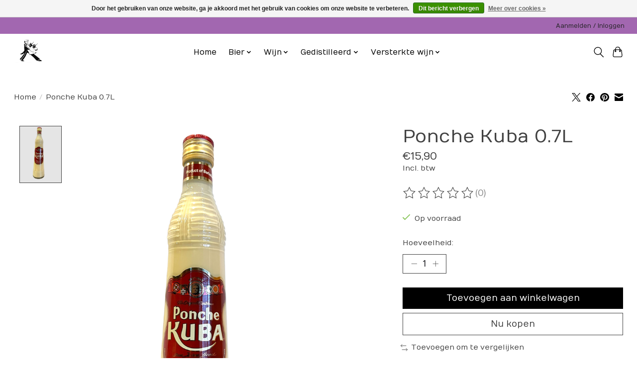

--- FILE ---
content_type: text/html;charset=utf-8
request_url: https://www.dezwartdranken.nl/ponche-kuba.html
body_size: 11179
content:
<!DOCTYPE html>
<html lang="nl">
  <head>
    <meta charset="utf-8"/>
<!-- [START] 'blocks/head.rain' -->
<!--

  (c) 2008-2026 Lightspeed Netherlands B.V.
  http://www.lightspeedhq.com
  Generated: 18-01-2026 @ 13:20:55

-->
<link rel="canonical" href="https://www.dezwartdranken.nl/ponche-kuba.html"/>
<link rel="alternate" href="https://www.dezwartdranken.nl/index.rss" type="application/rss+xml" title="Nieuwe producten"/>
<link href="https://cdn.webshopapp.com/assets/cookielaw.css?2025-02-20" rel="stylesheet" type="text/css"/>
<meta name="robots" content="noodp,noydir"/>
<meta property="og:url" content="https://www.dezwartdranken.nl/ponche-kuba.html?source=facebook"/>
<meta property="og:site_name" content="De Zwart "/>
<meta property="og:title" content="Ponche Kuba 0.7L"/>
<meta property="og:description" content="Familiebedrijf in De Ronde Venen; Een slijterij in Vinkeveen waar u altijd terecht kunt voor een goed advies!"/>
<meta property="og:image" content="https://cdn.webshopapp.com/shops/320118/files/421640272/ponche-kuba-07l.jpg"/>
<!--[if lt IE 9]>
<script src="https://cdn.webshopapp.com/assets/html5shiv.js?2025-02-20"></script>
<![endif]-->
<!-- [END] 'blocks/head.rain' -->
    <title>Ponche Kuba 0.7L - De Zwart </title>
    <meta name="description" content="Familiebedrijf in De Ronde Venen; Een slijterij in Vinkeveen waar u altijd terecht kunt voor een goed advies!" />
    <meta name="keywords" content="Ponche, Kuba, 0.7L, drank, wijn,  whisky, bier, cadeau, rum, cognac, jenever, vieux" />
    <meta http-equiv="X-UA-Compatible" content="IE=edge">
    <meta name="viewport" content="width=device-width, initial-scale=1">
    <meta name="apple-mobile-web-app-capable" content="yes">
    <meta name="apple-mobile-web-app-status-bar-style" content="black">
    
    <script>document.getElementsByTagName("html")[0].className += " js";</script>

    <link rel="shortcut icon" href="https://cdn.webshopapp.com/shops/320118/themes/174583/assets/favicon.png?2025011411490720210104192718" type="image/x-icon" />
    <link href='//fonts.googleapis.com/css?family=Numans:400,300,600&display=swap' rel='stylesheet' type='text/css'>
<link href='//fonts.googleapis.com/css?family=Numans:400,300,600&display=swap' rel='stylesheet' type='text/css'>
    <link rel="stylesheet" href="https://cdn.webshopapp.com/assets/gui-2-0.css?2025-02-20" />
    <link rel="stylesheet" href="https://cdn.webshopapp.com/assets/gui-responsive-2-0.css?2025-02-20" />
    <link id="lightspeedframe" rel="stylesheet" href="https://cdn.webshopapp.com/shops/320118/themes/174583/assets/style.css?2025011411490720210104192718" />
    <!-- browsers not supporting CSS variables -->
    <script>
      if(!('CSS' in window) || !CSS.supports('color', 'var(--color-var)')) {var cfStyle = document.getElementById('lightspeedframe');if(cfStyle) {var href = cfStyle.getAttribute('href');href = href.replace('style.css', 'style-fallback.css');cfStyle.setAttribute('href', href);}}
    </script>
    <link rel="stylesheet" href="https://cdn.webshopapp.com/shops/320118/themes/174583/assets/settings.css?2025011411490720210104192718" />
    <link rel="stylesheet" href="https://cdn.webshopapp.com/shops/320118/themes/174583/assets/custom.css?2025011411490720210104192718" />

    <script src="https://cdn.webshopapp.com/assets/jquery-3-7-1.js?2025-02-20"></script>
    <script src="https://cdn.webshopapp.com/assets/jquery-ui-1-14-1.js?2025-02-20"></script>

  </head>
  <body>
    
          <header class="main-header main-header--mobile js-main-header position-relative">
  <div class="main-header__top-section">
    <div class="main-header__nav-grid justify-between@md container max-width-lg text-xs padding-y-xxs">
      <div></div>
      <ul class="main-header__list flex-grow flex-basis-0 justify-end@md display@md">        
                
                        <li class="main-header__item"><a href="https://www.dezwartdranken.nl/account/" class="main-header__link" title="Mijn account">Aanmelden / Inloggen</a></li>
      </ul>
    </div>
  </div>
  <div class="main-header__mobile-content container max-width-lg">
          <a href="https://www.dezwartdranken.nl/" class="main-header__logo" title="Dranken&amp;Delicatessen">
        <img src="https://cdn.webshopapp.com/shops/320118/themes/174583/v/1737069/assets/logo.png?20230216134822" alt="Dranken&amp;Delicatessen">
              </a>
        
    <div class="flex items-center">
            <button class="reset main-header__mobile-btn js-tab-focus" aria-controls="cartDrawer">
        <svg class="icon" viewBox="0 0 24 25" fill="none"><title>Winkelwagen in-/uitschakelen</title><path d="M2.90171 9.65153C3.0797 8.00106 4.47293 6.75 6.13297 6.75H17.867C19.527 6.75 20.9203 8.00105 21.0982 9.65153L22.1767 19.6515C22.3839 21.5732 20.8783 23.25 18.9454 23.25H5.05454C3.1217 23.25 1.61603 21.5732 1.82328 19.6515L2.90171 9.65153Z" stroke="currentColor" stroke-width="1.5" fill="none"/>
        <path d="M7.19995 9.6001V5.7001C7.19995 2.88345 9.4833 0.600098 12.3 0.600098C15.1166 0.600098 17.4 2.88345 17.4 5.7001V9.6001" stroke="currentColor" stroke-width="1.5" fill="none"/>
        <circle cx="7.19996" cy="10.2001" r="1.8" fill="currentColor"/>
        <ellipse cx="17.4" cy="10.2001" rx="1.8" ry="1.8" fill="currentColor"/></svg>
        <span class="sr-only">Winkelwagen</span>
              </button>

      <button class="reset anim-menu-btn js-anim-menu-btn main-header__nav-control js-tab-focus" aria-label="Toggle menu">
        <i class="anim-menu-btn__icon anim-menu-btn__icon--close" aria-hidden="true"></i>
      </button>
    </div>
  </div>

  <div class="main-header__nav" role="navigation">
    <div class="main-header__nav-grid justify-between@md container max-width-lg">
      <div class="main-header__nav-logo-wrapper flex-shrink-0">
        
                  <a href="https://www.dezwartdranken.nl/" class="main-header__logo" title="Dranken&amp;Delicatessen">
            <img src="https://cdn.webshopapp.com/shops/320118/themes/174583/v/1737069/assets/logo.png?20230216134822" alt="Dranken&amp;Delicatessen">
                      </a>
              </div>
      
      <form action="https://www.dezwartdranken.nl/search/" method="get" role="search" class="padding-y-md hide@md">
        <label class="sr-only" for="searchInputMobile">Zoeken</label>
        <input class="header-v3__nav-form-control form-control width-100%" value="" autocomplete="off" type="search" name="q" id="searchInputMobile" placeholder="Zoeken ...">
      </form>

      <ul class="main-header__list flex-grow flex-basis-0 flex-wrap justify-center@md">
        
                <li class="main-header__item">
          <a class="main-header__link" href="https://www.dezwartdranken.nl/">Home</a>
        </li>
        
                <li class="main-header__item js-main-nav__item">
          <a class="main-header__link js-main-nav__control" href="https://www.dezwartdranken.nl/bier/">
            <span>Bier</span>            <svg class="main-header__dropdown-icon icon" viewBox="0 0 16 16"><polygon fill="currentColor" points="8,11.4 2.6,6 4,4.6 8,8.6 12,4.6 13.4,6 "></polygon></svg>                        <i class="main-header__arrow-icon" aria-hidden="true">
              <svg class="icon" viewBox="0 0 16 16">
                <g class="icon__group" fill="none" stroke="currentColor" stroke-linecap="square" stroke-miterlimit="10" stroke-width="2">
                  <path d="M2 2l12 12" />
                  <path d="M14 2L2 14" />
                </g>
              </svg>
            </i>
                        
          </a>
                    <ul class="main-header__dropdown">
            <li class="main-header__dropdown-item"><a href="https://www.dezwartdranken.nl/bier/" class="main-header__dropdown-link hide@md">Alle Bier</a></li>
                        <li class="main-header__dropdown-item">
              <a class="main-header__dropdown-link" href="https://www.dezwartdranken.nl/bier/ipa/">
                IPA
                                              </a>

                          </li>
                        <li class="main-header__dropdown-item">
              <a class="main-header__dropdown-link" href="https://www.dezwartdranken.nl/bier/blond/">
                Blond
                                              </a>

                          </li>
                        <li class="main-header__dropdown-item">
              <a class="main-header__dropdown-link" href="https://www.dezwartdranken.nl/bier/weizenbock/">
                Weizenbock
                                              </a>

                          </li>
                        <li class="main-header__dropdown-item">
              <a class="main-header__dropdown-link" href="https://www.dezwartdranken.nl/bier/india-pale-ale/">
                India Pale Ale
                                              </a>

                          </li>
                        <li class="main-header__dropdown-item">
              <a class="main-header__dropdown-link" href="https://www.dezwartdranken.nl/bier/pale-ale/">
                Pale Ale
                                              </a>

                          </li>
                        <li class="main-header__dropdown-item">
              <a class="main-header__dropdown-link" href="https://www.dezwartdranken.nl/bier/tripel/">
                Tripel
                                              </a>

                          </li>
                        <li class="main-header__dropdown-item">
              <a class="main-header__dropdown-link" href="https://www.dezwartdranken.nl/bier/west-coast-ipa/">
                West Coast IPA
                                              </a>

                          </li>
                        <li class="main-header__dropdown-item">
              <a class="main-header__dropdown-link" href="https://www.dezwartdranken.nl/bier/cider/">
                Cider
                                              </a>

                          </li>
                        <li class="main-header__dropdown-item">
              <a class="main-header__dropdown-link" href="https://www.dezwartdranken.nl/bier/milkshake-ipa/">
                Milkshake IPA
                                              </a>

                          </li>
                        <li class="main-header__dropdown-item">
              <a class="main-header__dropdown-link" href="https://www.dezwartdranken.nl/bier/triple-ipa/">
                Triple IPA
                                              </a>

                          </li>
                        <li class="main-header__dropdown-item">
              <a class="main-header__dropdown-link" href="https://www.dezwartdranken.nl/bier/hazy-pale-ale/">
                Hazy Pale Ale
                                              </a>

                          </li>
                        <li class="main-header__dropdown-item">
              <a class="main-header__dropdown-link" href="https://www.dezwartdranken.nl/bier/wild-ale/">
                Wild Ale
                                              </a>

                          </li>
                        <li class="main-header__dropdown-item">
              <a class="main-header__dropdown-link" href="https://www.dezwartdranken.nl/bier/lambiek/">
                Lambiek
                                              </a>

                          </li>
                        <li class="main-header__dropdown-item">
              <a class="main-header__dropdown-link" href="https://www.dezwartdranken.nl/bier/nedipa/">
                Nedipa
                                              </a>

                          </li>
                        <li class="main-header__dropdown-item">
              <a class="main-header__dropdown-link" href="https://www.dezwartdranken.nl/bier/weizen/">
                Weizen
                                              </a>

                          </li>
                        <li class="main-header__dropdown-item">
              <a class="main-header__dropdown-link" href="https://www.dezwartdranken.nl/bier/quadrupel/">
                Quadrupel
                                              </a>

                          </li>
                        <li class="main-header__dropdown-item">
              <a class="main-header__dropdown-link" href="https://www.dezwartdranken.nl/bier/dubbel/">
                Dubbel
                                              </a>

                          </li>
                        <li class="main-header__dropdown-item">
              <a class="main-header__dropdown-link" href="https://www.dezwartdranken.nl/bier/barrel-aged/">
                Barrel Aged
                                              </a>

                          </li>
                        <li class="main-header__dropdown-item">
              <a class="main-header__dropdown-link" href="https://www.dezwartdranken.nl/bier/pakket/">
                Pakket
                                              </a>

                          </li>
                        <li class="main-header__dropdown-item">
              <a class="main-header__dropdown-link" href="https://www.dezwartdranken.nl/bier/barley-wine/">
                Barley Wine
                                              </a>

                          </li>
                        <li class="main-header__dropdown-item">
              <a class="main-header__dropdown-link" href="https://www.dezwartdranken.nl/bier/lager-pils/">
                Lager/Pils
                                              </a>

                          </li>
                        <li class="main-header__dropdown-item">
              <a class="main-header__dropdown-link" href="https://www.dezwartdranken.nl/bier/witbier/">
                Witbier
                                              </a>

                          </li>
                        <li class="main-header__dropdown-item">
              <a class="main-header__dropdown-link" href="https://www.dezwartdranken.nl/bier/pastry-stout/">
                Pastry Stout
                                              </a>

                          </li>
                        <li class="main-header__dropdown-item">
              <a class="main-header__dropdown-link" href="https://www.dezwartdranken.nl/bier/porter/">
                Porter
                                              </a>

                          </li>
                        <li class="main-header__dropdown-item">
              <a class="main-header__dropdown-link" href="https://www.dezwartdranken.nl/bier/new-england-ipa/">
                New England IPA
                                              </a>

                          </li>
                        <li class="main-header__dropdown-item">
              <a class="main-header__dropdown-link" href="https://www.dezwartdranken.nl/bier/white-ipa/">
                White IPA
                                              </a>

                          </li>
                        <li class="main-header__dropdown-item">
              <a class="main-header__dropdown-link" href="https://www.dezwartdranken.nl/bier/stout/">
                Stout
                                              </a>

                          </li>
                        <li class="main-header__dropdown-item">
              <a class="main-header__dropdown-link" href="https://www.dezwartdranken.nl/bier/saison/">
                Saison
                                              </a>

                          </li>
                        <li class="main-header__dropdown-item">
              <a class="main-header__dropdown-link" href="https://www.dezwartdranken.nl/bier/alcoholvrij/">
                Alcoholvrij
                                              </a>

                          </li>
                        <li class="main-header__dropdown-item">
              <a class="main-header__dropdown-link" href="https://www.dezwartdranken.nl/bier/kriek/">
                Kriek
                                              </a>

                          </li>
                        <li class="main-header__dropdown-item">
              <a class="main-header__dropdown-link" href="https://www.dezwartdranken.nl/bier/tarwebier/">
                Tarwebier
                                              </a>

                          </li>
                        <li class="main-header__dropdown-item">
              <a class="main-header__dropdown-link" href="https://www.dezwartdranken.nl/bier/gose/">
                Gose
                                              </a>

                          </li>
                        <li class="main-header__dropdown-item">
              <a class="main-header__dropdown-link" href="https://www.dezwartdranken.nl/bier/lentebock/">
                Lentebock
                                              </a>

                          </li>
                        <li class="main-header__dropdown-item">
              <a class="main-header__dropdown-link" href="https://www.dezwartdranken.nl/bier/winterbier/">
                Winterbier
                                              </a>

                          </li>
                        <li class="main-header__dropdown-item">
              <a class="main-header__dropdown-link" href="https://www.dezwartdranken.nl/bier/donker-tarwebier/">
                Donker Tarwebier
                                              </a>

                          </li>
                        <li class="main-header__dropdown-item">
              <a class="main-header__dropdown-link" href="https://www.dezwartdranken.nl/bier/red-ale-amber/">
                Red Ale / Amber
                                              </a>

                          </li>
                        <li class="main-header__dropdown-item">
              <a class="main-header__dropdown-link" href="https://www.dezwartdranken.nl/bier/double-ipa/">
                Double IPA
                                              </a>

                          </li>
                        <li class="main-header__dropdown-item">
              <a class="main-header__dropdown-link" href="https://www.dezwartdranken.nl/bier/trappist/">
                Trappist
                                              </a>

                          </li>
                        <li class="main-header__dropdown-item">
              <a class="main-header__dropdown-link" href="https://www.dezwartdranken.nl/bier/session-ipa/">
                Session IPA
                                              </a>

                          </li>
                        <li class="main-header__dropdown-item">
              <a class="main-header__dropdown-link" href="https://www.dezwartdranken.nl/bier/fruitbier/">
                Fruitbier
                                              </a>

                          </li>
                        <li class="main-header__dropdown-item">
              <a class="main-header__dropdown-link" href="https://www.dezwartdranken.nl/bier/sour/">
                Sour
                                              </a>

                          </li>
                        <li class="main-header__dropdown-item">
              <a class="main-header__dropdown-link" href="https://www.dezwartdranken.nl/bier/bock/">
                Bock
                                              </a>

                          </li>
                        <li class="main-header__dropdown-item">
              <a class="main-header__dropdown-link" href="https://www.dezwartdranken.nl/bier/scotch-ale/">
                Scotch Ale
                                              </a>

                          </li>
                        <li class="main-header__dropdown-item">
              <a class="main-header__dropdown-link" href="https://www.dezwartdranken.nl/bier/black-ipa/">
                Black IPA
                                              </a>

                          </li>
                        <li class="main-header__dropdown-item">
              <a class="main-header__dropdown-link" href="https://www.dezwartdranken.nl/bier/belgian-strong-golden-ale/">
                Belgian Strong Golden Ale
                                              </a>

                          </li>
                        <li class="main-header__dropdown-item">
              <a class="main-header__dropdown-link" href="https://www.dezwartdranken.nl/bier/old-ale/">
                Old ale
                                              </a>

                          </li>
                        <li class="main-header__dropdown-item">
              <a class="main-header__dropdown-link" href="https://www.dezwartdranken.nl/bier/hazy-ipa/">
                Hazy IPA
                                              </a>

                          </li>
                        <li class="main-header__dropdown-item">
              <a class="main-header__dropdown-link" href="https://www.dezwartdranken.nl/bier/strong-ale-zwaar-blond/">
                Strong Ale/Zwaar blond
                                              </a>

                          </li>
                        <li class="main-header__dropdown-item">
              <a class="main-header__dropdown-link" href="https://www.dezwartdranken.nl/bier/helles/">
                Helles
                                              </a>

                          </li>
                        <li class="main-header__dropdown-item">
              <a class="main-header__dropdown-link" href="https://www.dezwartdranken.nl/bier/berliner-weisse/">
                Berliner Weisse
                                              </a>

                          </li>
                        <li class="main-header__dropdown-item">
              <a class="main-header__dropdown-link" href="https://www.dezwartdranken.nl/bier/weizen-bock/">
                Weizen Bock
                                              </a>

                          </li>
                      </ul>
                  </li>
                <li class="main-header__item js-main-nav__item">
          <a class="main-header__link js-main-nav__control" href="https://www.dezwartdranken.nl/wijn/">
            <span>Wijn</span>            <svg class="main-header__dropdown-icon icon" viewBox="0 0 16 16"><polygon fill="currentColor" points="8,11.4 2.6,6 4,4.6 8,8.6 12,4.6 13.4,6 "></polygon></svg>                        <i class="main-header__arrow-icon" aria-hidden="true">
              <svg class="icon" viewBox="0 0 16 16">
                <g class="icon__group" fill="none" stroke="currentColor" stroke-linecap="square" stroke-miterlimit="10" stroke-width="2">
                  <path d="M2 2l12 12" />
                  <path d="M14 2L2 14" />
                </g>
              </svg>
            </i>
                        
          </a>
                    <ul class="main-header__dropdown">
            <li class="main-header__dropdown-item"><a href="https://www.dezwartdranken.nl/wijn/" class="main-header__dropdown-link hide@md">Alle Wijn</a></li>
                        <li class="main-header__dropdown-item js-main-nav__item position-relative">
              <a class="main-header__dropdown-link js-main-nav__control flex justify-between " href="https://www.dezwartdranken.nl/wijn/rood/">
                Rood
                <svg class="dropdown__desktop-icon icon" aria-hidden="true" viewBox="0 0 12 12"><polyline stroke-width="1" stroke="currentColor" fill="none" stroke-linecap="round" stroke-linejoin="round" points="3.5 0.5 9.5 6 3.5 11.5"></polyline></svg>                                <i class="main-header__arrow-icon" aria-hidden="true">
                  <svg class="icon" viewBox="0 0 16 16">
                    <g class="icon__group" fill="none" stroke="currentColor" stroke-linecap="square" stroke-miterlimit="10" stroke-width="2">
                      <path d="M2 2l12 12" />
                      <path d="M14 2L2 14" />
                    </g>
                  </svg>
                </i>
                              </a>

                            <ul class="main-header__dropdown">
                <li><a href="https://www.dezwartdranken.nl/wijn/rood/" class="main-header__dropdown-link hide@md">Alle Rood</a></li>
                                <li><a class="main-header__dropdown-link" href="https://www.dezwartdranken.nl/wijn/rood/alcoholvrij/">Alcoholvrij</a></li>
                                <li><a class="main-header__dropdown-link" href="https://www.dezwartdranken.nl/wijn/rood/half-zoet/">Half-zoet</a></li>
                                <li><a class="main-header__dropdown-link" href="https://www.dezwartdranken.nl/wijn/rood/frankrijk/">Frankrijk</a></li>
                                <li><a class="main-header__dropdown-link" href="https://www.dezwartdranken.nl/wijn/rood/chili/">Chili</a></li>
                                <li><a class="main-header__dropdown-link" href="https://www.dezwartdranken.nl/wijn/rood/argentinie/">Argentinie</a></li>
                                <li><a class="main-header__dropdown-link" href="https://www.dezwartdranken.nl/wijn/rood/amerika/">Amerika</a></li>
                                <li><a class="main-header__dropdown-link" href="https://www.dezwartdranken.nl/wijn/rood/spanje/">Spanje</a></li>
                                <li><a class="main-header__dropdown-link" href="https://www.dezwartdranken.nl/wijn/rood/italie/">Italie</a></li>
                                <li><a class="main-header__dropdown-link" href="https://www.dezwartdranken.nl/wijn/rood/griekenland/">Griekenland</a></li>
                                <li><a class="main-header__dropdown-link" href="https://www.dezwartdranken.nl/wijn/rood/australie/">Australie</a></li>
                                <li><a class="main-header__dropdown-link" href="https://www.dezwartdranken.nl/wijn/rood/zuid-afrika/">Zuid Afrika</a></li>
                                <li><a class="main-header__dropdown-link" href="https://www.dezwartdranken.nl/wijn/rood/portugal/">Portugal</a></li>
                                <li><a class="main-header__dropdown-link" href="https://www.dezwartdranken.nl/wijn/rood/oostenrijk/">Oostenrijk</a></li>
                                <li><a class="main-header__dropdown-link" href="https://www.dezwartdranken.nl/wijn/rood/israel/">Israel</a></li>
                                <li><a class="main-header__dropdown-link" href="https://www.dezwartdranken.nl/wijn/rood/nederland/">Nederland</a></li>
                                <li><a class="main-header__dropdown-link" href="https://www.dezwartdranken.nl/wijn/rood/duitsland/">Duitsland</a></li>
                              </ul>
                          </li>
                        <li class="main-header__dropdown-item js-main-nav__item position-relative">
              <a class="main-header__dropdown-link js-main-nav__control flex justify-between " href="https://www.dezwartdranken.nl/wijn/wit/">
                Wit
                <svg class="dropdown__desktop-icon icon" aria-hidden="true" viewBox="0 0 12 12"><polyline stroke-width="1" stroke="currentColor" fill="none" stroke-linecap="round" stroke-linejoin="round" points="3.5 0.5 9.5 6 3.5 11.5"></polyline></svg>                                <i class="main-header__arrow-icon" aria-hidden="true">
                  <svg class="icon" viewBox="0 0 16 16">
                    <g class="icon__group" fill="none" stroke="currentColor" stroke-linecap="square" stroke-miterlimit="10" stroke-width="2">
                      <path d="M2 2l12 12" />
                      <path d="M14 2L2 14" />
                    </g>
                  </svg>
                </i>
                              </a>

                            <ul class="main-header__dropdown">
                <li><a href="https://www.dezwartdranken.nl/wijn/wit/" class="main-header__dropdown-link hide@md">Alle Wit</a></li>
                                <li><a class="main-header__dropdown-link" href="https://www.dezwartdranken.nl/wijn/wit/spanje/">Spanje</a></li>
                                <li><a class="main-header__dropdown-link" href="https://www.dezwartdranken.nl/wijn/wit/half-zoet/">Half-zoet</a></li>
                                <li><a class="main-header__dropdown-link" href="https://www.dezwartdranken.nl/wijn/wit/argentinie/">Argentinie</a></li>
                                <li><a class="main-header__dropdown-link" href="https://www.dezwartdranken.nl/wijn/wit/dessert/">Dessert</a></li>
                                <li><a class="main-header__dropdown-link" href="https://www.dezwartdranken.nl/wijn/wit/alcoholvrij/">Alcoholvrij</a></li>
                                <li><a class="main-header__dropdown-link" href="https://www.dezwartdranken.nl/wijn/wit/frankrijk/">Frankrijk</a></li>
                                <li><a class="main-header__dropdown-link" href="https://www.dezwartdranken.nl/wijn/wit/chili/">Chili</a></li>
                                <li><a class="main-header__dropdown-link" href="https://www.dezwartdranken.nl/wijn/wit/italie/">Italie</a></li>
                                <li><a class="main-header__dropdown-link" href="https://www.dezwartdranken.nl/wijn/wit/duitsland/">Duitsland</a></li>
                                <li><a class="main-header__dropdown-link" href="https://www.dezwartdranken.nl/wijn/wit/australie/">Australie</a></li>
                                <li><a class="main-header__dropdown-link" href="https://www.dezwartdranken.nl/wijn/wit/nieuw-zeeland/">Nieuw Zeeland</a></li>
                                <li><a class="main-header__dropdown-link" href="https://www.dezwartdranken.nl/wijn/wit/amerika/">Amerika</a></li>
                                <li><a class="main-header__dropdown-link" href="https://www.dezwartdranken.nl/wijn/wit/oostenrijk/">Oostenrijk</a></li>
                                <li><a class="main-header__dropdown-link" href="https://www.dezwartdranken.nl/wijn/wit/luxemburg/">Luxemburg</a></li>
                                <li><a class="main-header__dropdown-link" href="https://www.dezwartdranken.nl/wijn/wit/argentinie-11841930/">Argentinie</a></li>
                                <li><a class="main-header__dropdown-link" href="https://www.dezwartdranken.nl/wijn/wit/zuid-afrika/">Zuid Afrika</a></li>
                                <li><a class="main-header__dropdown-link" href="https://www.dezwartdranken.nl/wijn/wit/japan/">Japan</a></li>
                                <li><a class="main-header__dropdown-link" href="https://www.dezwartdranken.nl/wijn/wit/griekenland/">Griekenland</a></li>
                                <li><a class="main-header__dropdown-link" href="https://www.dezwartdranken.nl/wijn/wit/portugal/">Portugal</a></li>
                                <li><a class="main-header__dropdown-link" href="https://www.dezwartdranken.nl/wijn/wit/nederland/">Nederland</a></li>
                              </ul>
                          </li>
                        <li class="main-header__dropdown-item js-main-nav__item position-relative">
              <a class="main-header__dropdown-link js-main-nav__control flex justify-between " href="https://www.dezwartdranken.nl/wijn/rose/">
                Rose
                <svg class="dropdown__desktop-icon icon" aria-hidden="true" viewBox="0 0 12 12"><polyline stroke-width="1" stroke="currentColor" fill="none" stroke-linecap="round" stroke-linejoin="round" points="3.5 0.5 9.5 6 3.5 11.5"></polyline></svg>                                <i class="main-header__arrow-icon" aria-hidden="true">
                  <svg class="icon" viewBox="0 0 16 16">
                    <g class="icon__group" fill="none" stroke="currentColor" stroke-linecap="square" stroke-miterlimit="10" stroke-width="2">
                      <path d="M2 2l12 12" />
                      <path d="M14 2L2 14" />
                    </g>
                  </svg>
                </i>
                              </a>

                            <ul class="main-header__dropdown">
                <li><a href="https://www.dezwartdranken.nl/wijn/rose/" class="main-header__dropdown-link hide@md">Alle Rose</a></li>
                                <li><a class="main-header__dropdown-link" href="https://www.dezwartdranken.nl/wijn/rose/alcoholvrij/">Alcoholvrij</a></li>
                                <li><a class="main-header__dropdown-link" href="https://www.dezwartdranken.nl/wijn/rose/frankrijk/">Frankrijk</a></li>
                                <li><a class="main-header__dropdown-link" href="https://www.dezwartdranken.nl/wijn/rose/zuid-afrika/">Zuid Afrika</a></li>
                                <li><a class="main-header__dropdown-link" href="https://www.dezwartdranken.nl/wijn/rose/italie/">Italie</a></li>
                                <li><a class="main-header__dropdown-link" href="https://www.dezwartdranken.nl/wijn/rose/spanje/">Spanje</a></li>
                                <li><a class="main-header__dropdown-link" href="https://www.dezwartdranken.nl/wijn/rose/amerika/">Amerika</a></li>
                                <li><a class="main-header__dropdown-link" href="https://www.dezwartdranken.nl/wijn/rose/portugal/">Portugal</a></li>
                                <li><a class="main-header__dropdown-link" href="https://www.dezwartdranken.nl/wijn/rose/argentinie/">Argentinie</a></li>
                              </ul>
                          </li>
                        <li class="main-header__dropdown-item js-main-nav__item position-relative">
              <a class="main-header__dropdown-link js-main-nav__control flex justify-between " href="https://www.dezwartdranken.nl/wijn/prosecco/">
                Prosecco
                <svg class="dropdown__desktop-icon icon" aria-hidden="true" viewBox="0 0 12 12"><polyline stroke-width="1" stroke="currentColor" fill="none" stroke-linecap="round" stroke-linejoin="round" points="3.5 0.5 9.5 6 3.5 11.5"></polyline></svg>                                <i class="main-header__arrow-icon" aria-hidden="true">
                  <svg class="icon" viewBox="0 0 16 16">
                    <g class="icon__group" fill="none" stroke="currentColor" stroke-linecap="square" stroke-miterlimit="10" stroke-width="2">
                      <path d="M2 2l12 12" />
                      <path d="M14 2L2 14" />
                    </g>
                  </svg>
                </i>
                              </a>

                            <ul class="main-header__dropdown">
                <li><a href="https://www.dezwartdranken.nl/wijn/prosecco/" class="main-header__dropdown-link hide@md">Alle Prosecco</a></li>
                                <li><a class="main-header__dropdown-link" href="https://www.dezwartdranken.nl/wijn/prosecco/spumante/">Spumante</a></li>
                                <li><a class="main-header__dropdown-link" href="https://www.dezwartdranken.nl/wijn/prosecco/frizzante/">Frizzante</a></li>
                              </ul>
                          </li>
                        <li class="main-header__dropdown-item">
              <a class="main-header__dropdown-link" href="https://www.dezwartdranken.nl/wijn/champagne/">
                Champagne
                                              </a>

                          </li>
                        <li class="main-header__dropdown-item">
              <a class="main-header__dropdown-link" href="https://www.dezwartdranken.nl/wijn/cava/">
                Cava
                                              </a>

                          </li>
                        <li class="main-header__dropdown-item">
              <a class="main-header__dropdown-link" href="https://www.dezwartdranken.nl/wijn/sake/">
                Sake
                                              </a>

                          </li>
                      </ul>
                  </li>
                <li class="main-header__item js-main-nav__item">
          <a class="main-header__link js-main-nav__control" href="https://www.dezwartdranken.nl/gedistilleerd/">
            <span>Gedistilleerd</span>            <svg class="main-header__dropdown-icon icon" viewBox="0 0 16 16"><polygon fill="currentColor" points="8,11.4 2.6,6 4,4.6 8,8.6 12,4.6 13.4,6 "></polygon></svg>                        <i class="main-header__arrow-icon" aria-hidden="true">
              <svg class="icon" viewBox="0 0 16 16">
                <g class="icon__group" fill="none" stroke="currentColor" stroke-linecap="square" stroke-miterlimit="10" stroke-width="2">
                  <path d="M2 2l12 12" />
                  <path d="M14 2L2 14" />
                </g>
              </svg>
            </i>
                        
          </a>
                    <ul class="main-header__dropdown">
            <li class="main-header__dropdown-item"><a href="https://www.dezwartdranken.nl/gedistilleerd/" class="main-header__dropdown-link hide@md">Alle Gedistilleerd</a></li>
                        <li class="main-header__dropdown-item">
              <a class="main-header__dropdown-link" href="https://www.dezwartdranken.nl/gedistilleerd/mixlikeur/">
                Mixlikeur
                                              </a>

                          </li>
                        <li class="main-header__dropdown-item js-main-nav__item position-relative">
              <a class="main-header__dropdown-link js-main-nav__control flex justify-between " href="https://www.dezwartdranken.nl/gedistilleerd/jenever/">
                Jenever
                <svg class="dropdown__desktop-icon icon" aria-hidden="true" viewBox="0 0 12 12"><polyline stroke-width="1" stroke="currentColor" fill="none" stroke-linecap="round" stroke-linejoin="round" points="3.5 0.5 9.5 6 3.5 11.5"></polyline></svg>                                <i class="main-header__arrow-icon" aria-hidden="true">
                  <svg class="icon" viewBox="0 0 16 16">
                    <g class="icon__group" fill="none" stroke="currentColor" stroke-linecap="square" stroke-miterlimit="10" stroke-width="2">
                      <path d="M2 2l12 12" />
                      <path d="M14 2L2 14" />
                    </g>
                  </svg>
                </i>
                              </a>

                            <ul class="main-header__dropdown">
                <li><a href="https://www.dezwartdranken.nl/gedistilleerd/jenever/" class="main-header__dropdown-link hide@md">Alle Jenever</a></li>
                                <li><a class="main-header__dropdown-link" href="https://www.dezwartdranken.nl/gedistilleerd/jenever/oude-jenever-korenwijn/">Oude Jenever/Korenwijn</a></li>
                                <li><a class="main-header__dropdown-link" href="https://www.dezwartdranken.nl/gedistilleerd/jenever/jonge-jenever/">Jonge jenever</a></li>
                                <li><a class="main-header__dropdown-link" href="https://www.dezwartdranken.nl/gedistilleerd/jenever/vruchtenjenever/">Vruchtenjenever</a></li>
                                <li><a class="main-header__dropdown-link" href="https://www.dezwartdranken.nl/gedistilleerd/jenever/brandewijn/">Brandewijn</a></li>
                              </ul>
                          </li>
                        <li class="main-header__dropdown-item">
              <a class="main-header__dropdown-link" href="https://www.dezwartdranken.nl/gedistilleerd/bitters/">
                Bitters
                                              </a>

                          </li>
                        <li class="main-header__dropdown-item">
              <a class="main-header__dropdown-link" href="https://www.dezwartdranken.nl/gedistilleerd/likeur/">
                Likeur
                                              </a>

                          </li>
                        <li class="main-header__dropdown-item">
              <a class="main-header__dropdown-link" href="https://www.dezwartdranken.nl/gedistilleerd/vieux/">
                Vieux
                                              </a>

                          </li>
                        <li class="main-header__dropdown-item">
              <a class="main-header__dropdown-link" href="https://www.dezwartdranken.nl/gedistilleerd/advocaat/">
                Advocaat
                                              </a>

                          </li>
                        <li class="main-header__dropdown-item js-main-nav__item position-relative">
              <a class="main-header__dropdown-link js-main-nav__control flex justify-between " href="https://www.dezwartdranken.nl/gedistilleerd/wodka/">
                Wodka
                <svg class="dropdown__desktop-icon icon" aria-hidden="true" viewBox="0 0 12 12"><polyline stroke-width="1" stroke="currentColor" fill="none" stroke-linecap="round" stroke-linejoin="round" points="3.5 0.5 9.5 6 3.5 11.5"></polyline></svg>                                <i class="main-header__arrow-icon" aria-hidden="true">
                  <svg class="icon" viewBox="0 0 16 16">
                    <g class="icon__group" fill="none" stroke="currentColor" stroke-linecap="square" stroke-miterlimit="10" stroke-width="2">
                      <path d="M2 2l12 12" />
                      <path d="M14 2L2 14" />
                    </g>
                  </svg>
                </i>
                              </a>

                            <ul class="main-header__dropdown">
                <li><a href="https://www.dezwartdranken.nl/gedistilleerd/wodka/" class="main-header__dropdown-link hide@md">Alle Wodka</a></li>
                                <li><a class="main-header__dropdown-link" href="https://www.dezwartdranken.nl/gedistilleerd/wodka/flavoured-wodka/">Flavoured Wodka</a></li>
                              </ul>
                          </li>
                        <li class="main-header__dropdown-item">
              <a class="main-header__dropdown-link" href="https://www.dezwartdranken.nl/gedistilleerd/overig/">
                Overig
                                              </a>

                          </li>
                        <li class="main-header__dropdown-item js-main-nav__item position-relative">
              <a class="main-header__dropdown-link js-main-nav__control flex justify-between " href="https://www.dezwartdranken.nl/gedistilleerd/rum/">
                Rum
                <svg class="dropdown__desktop-icon icon" aria-hidden="true" viewBox="0 0 12 12"><polyline stroke-width="1" stroke="currentColor" fill="none" stroke-linecap="round" stroke-linejoin="round" points="3.5 0.5 9.5 6 3.5 11.5"></polyline></svg>                                <i class="main-header__arrow-icon" aria-hidden="true">
                  <svg class="icon" viewBox="0 0 16 16">
                    <g class="icon__group" fill="none" stroke="currentColor" stroke-linecap="square" stroke-miterlimit="10" stroke-width="2">
                      <path d="M2 2l12 12" />
                      <path d="M14 2L2 14" />
                    </g>
                  </svg>
                </i>
                              </a>

                            <ul class="main-header__dropdown">
                <li><a href="https://www.dezwartdranken.nl/gedistilleerd/rum/" class="main-header__dropdown-link hide@md">Alle Rum</a></li>
                                <li><a class="main-header__dropdown-link" href="https://www.dezwartdranken.nl/gedistilleerd/rum/witte-rum/">Witte Rum</a></li>
                                <li><a class="main-header__dropdown-link" href="https://www.dezwartdranken.nl/gedistilleerd/rum/bruine-rum/">Bruine Rum</a></li>
                                <li><a class="main-header__dropdown-link" href="https://www.dezwartdranken.nl/gedistilleerd/rum/flavoured-rum/">Flavoured Rum</a></li>
                              </ul>
                          </li>
                        <li class="main-header__dropdown-item">
              <a class="main-header__dropdown-link" href="https://www.dezwartdranken.nl/gedistilleerd/digestief/">
                Digestief
                                              </a>

                          </li>
                        <li class="main-header__dropdown-item">
              <a class="main-header__dropdown-link" href="https://www.dezwartdranken.nl/gedistilleerd/grappa/">
                Grappa
                                              </a>

                          </li>
                        <li class="main-header__dropdown-item">
              <a class="main-header__dropdown-link" href="https://www.dezwartdranken.nl/gedistilleerd/calvados/">
                Calvados
                                              </a>

                          </li>
                        <li class="main-header__dropdown-item">
              <a class="main-header__dropdown-link" href="https://www.dezwartdranken.nl/gedistilleerd/brandy/">
                Brandy
                                              </a>

                          </li>
                        <li class="main-header__dropdown-item">
              <a class="main-header__dropdown-link" href="https://www.dezwartdranken.nl/gedistilleerd/armagnac/">
                Armagnac
                                              </a>

                          </li>
                        <li class="main-header__dropdown-item">
              <a class="main-header__dropdown-link" href="https://www.dezwartdranken.nl/gedistilleerd/cognac/">
                Cognac
                                              </a>

                          </li>
                        <li class="main-header__dropdown-item">
              <a class="main-header__dropdown-link" href="https://www.dezwartdranken.nl/gedistilleerd/eau-de-vie/">
                Eau de Vie
                                              </a>

                          </li>
                        <li class="main-header__dropdown-item js-main-nav__item position-relative">
              <a class="main-header__dropdown-link js-main-nav__control flex justify-between " href="https://www.dezwartdranken.nl/gedistilleerd/whisky/">
                Whisky
                <svg class="dropdown__desktop-icon icon" aria-hidden="true" viewBox="0 0 12 12"><polyline stroke-width="1" stroke="currentColor" fill="none" stroke-linecap="round" stroke-linejoin="round" points="3.5 0.5 9.5 6 3.5 11.5"></polyline></svg>                                <i class="main-header__arrow-icon" aria-hidden="true">
                  <svg class="icon" viewBox="0 0 16 16">
                    <g class="icon__group" fill="none" stroke="currentColor" stroke-linecap="square" stroke-miterlimit="10" stroke-width="2">
                      <path d="M2 2l12 12" />
                      <path d="M14 2L2 14" />
                    </g>
                  </svg>
                </i>
                              </a>

                            <ul class="main-header__dropdown">
                <li><a href="https://www.dezwartdranken.nl/gedistilleerd/whisky/" class="main-header__dropdown-link hide@md">Alle Whisky</a></li>
                                <li><a class="main-header__dropdown-link" href="https://www.dezwartdranken.nl/gedistilleerd/whisky/schotland/">Schotland</a></li>
                                <li><a class="main-header__dropdown-link" href="https://www.dezwartdranken.nl/gedistilleerd/whisky/overig/">Overig</a></li>
                                <li><a class="main-header__dropdown-link" href="https://www.dezwartdranken.nl/gedistilleerd/whisky/ierland/">Ierland</a></li>
                                <li><a class="main-header__dropdown-link" href="https://www.dezwartdranken.nl/gedistilleerd/whisky/amerika/">Amerika</a></li>
                              </ul>
                          </li>
                        <li class="main-header__dropdown-item">
              <a class="main-header__dropdown-link" href="https://www.dezwartdranken.nl/gedistilleerd/gin/">
                Gin
                                              </a>

                          </li>
                        <li class="main-header__dropdown-item">
              <a class="main-header__dropdown-link" href="https://www.dezwartdranken.nl/gedistilleerd/tequila/">
                Tequila
                                              </a>

                          </li>
                        <li class="main-header__dropdown-item">
              <a class="main-header__dropdown-link" href="https://www.dezwartdranken.nl/gedistilleerd/cider/">
                Cider
                                              </a>

                          </li>
                      </ul>
                  </li>
                <li class="main-header__item js-main-nav__item">
          <a class="main-header__link js-main-nav__control" href="https://www.dezwartdranken.nl/versterkte-wijn/">
            <span>Versterkte wijn</span>            <svg class="main-header__dropdown-icon icon" viewBox="0 0 16 16"><polygon fill="currentColor" points="8,11.4 2.6,6 4,4.6 8,8.6 12,4.6 13.4,6 "></polygon></svg>                        <i class="main-header__arrow-icon" aria-hidden="true">
              <svg class="icon" viewBox="0 0 16 16">
                <g class="icon__group" fill="none" stroke="currentColor" stroke-linecap="square" stroke-miterlimit="10" stroke-width="2">
                  <path d="M2 2l12 12" />
                  <path d="M14 2L2 14" />
                </g>
              </svg>
            </i>
                        
          </a>
                    <ul class="main-header__dropdown">
            <li class="main-header__dropdown-item"><a href="https://www.dezwartdranken.nl/versterkte-wijn/" class="main-header__dropdown-link hide@md">Alle Versterkte wijn</a></li>
                        <li class="main-header__dropdown-item">
              <a class="main-header__dropdown-link" href="https://www.dezwartdranken.nl/versterkte-wijn/overig/">
                overig
                                              </a>

                          </li>
                        <li class="main-header__dropdown-item js-main-nav__item position-relative">
              <a class="main-header__dropdown-link js-main-nav__control flex justify-between " href="https://www.dezwartdranken.nl/versterkte-wijn/port/">
                Port
                <svg class="dropdown__desktop-icon icon" aria-hidden="true" viewBox="0 0 12 12"><polyline stroke-width="1" stroke="currentColor" fill="none" stroke-linecap="round" stroke-linejoin="round" points="3.5 0.5 9.5 6 3.5 11.5"></polyline></svg>                                <i class="main-header__arrow-icon" aria-hidden="true">
                  <svg class="icon" viewBox="0 0 16 16">
                    <g class="icon__group" fill="none" stroke="currentColor" stroke-linecap="square" stroke-miterlimit="10" stroke-width="2">
                      <path d="M2 2l12 12" />
                      <path d="M14 2L2 14" />
                    </g>
                  </svg>
                </i>
                              </a>

                            <ul class="main-header__dropdown">
                <li><a href="https://www.dezwartdranken.nl/versterkte-wijn/port/" class="main-header__dropdown-link hide@md">Alle Port</a></li>
                                <li><a class="main-header__dropdown-link" href="https://www.dezwartdranken.nl/versterkte-wijn/port/tawny/">Tawny</a></li>
                                <li><a class="main-header__dropdown-link" href="https://www.dezwartdranken.nl/versterkte-wijn/port/lbv/">LBV</a></li>
                                <li><a class="main-header__dropdown-link" href="https://www.dezwartdranken.nl/versterkte-wijn/port/colheita/">Colheita</a></li>
                                <li><a class="main-header__dropdown-link" href="https://www.dezwartdranken.nl/versterkte-wijn/port/ruby/">Ruby</a></li>
                                <li><a class="main-header__dropdown-link" href="https://www.dezwartdranken.nl/versterkte-wijn/port/vintage/">Vintage</a></li>
                                <li><a class="main-header__dropdown-link" href="https://www.dezwartdranken.nl/versterkte-wijn/port/wit/">Wit</a></li>
                                <li><a class="main-header__dropdown-link" href="https://www.dezwartdranken.nl/versterkte-wijn/port/rose/">Rose</a></li>
                              </ul>
                          </li>
                        <li class="main-header__dropdown-item">
              <a class="main-header__dropdown-link" href="https://www.dezwartdranken.nl/versterkte-wijn/sherry/">
                Sherry
                                              </a>

                          </li>
                      </ul>
                  </li>
        
        
        
        
                
        <li class="main-header__item hide@md">
          <ul class="main-header__list main-header__list--mobile-items">        
            
                                    <li class="main-header__item"><a href="https://www.dezwartdranken.nl/account/" class="main-header__link" title="Mijn account">Aanmelden / Inloggen</a></li>
          </ul>
        </li>
        
      </ul>

      <ul class="main-header__list flex-shrink-0 justify-end@md display@md">
        <li class="main-header__item">
          
          <button class="reset switch-icon main-header__link main-header__link--icon js-toggle-search js-switch-icon js-tab-focus" aria-label="Toggle icon">
            <svg class="icon switch-icon__icon--a" viewBox="0 0 24 25"><title>Zoeken in-/uitschakelen</title><path fill-rule="evenodd" clip-rule="evenodd" d="M17.6032 9.55171C17.6032 13.6671 14.267 17.0033 10.1516 17.0033C6.03621 17.0033 2.70001 13.6671 2.70001 9.55171C2.70001 5.4363 6.03621 2.1001 10.1516 2.1001C14.267 2.1001 17.6032 5.4363 17.6032 9.55171ZM15.2499 16.9106C13.8031 17.9148 12.0461 18.5033 10.1516 18.5033C5.20779 18.5033 1.20001 14.4955 1.20001 9.55171C1.20001 4.60787 5.20779 0.600098 10.1516 0.600098C15.0955 0.600098 19.1032 4.60787 19.1032 9.55171C19.1032 12.0591 18.0724 14.3257 16.4113 15.9507L23.2916 22.8311C23.5845 23.1239 23.5845 23.5988 23.2916 23.8917C22.9987 24.1846 22.5239 24.1846 22.231 23.8917L15.2499 16.9106Z" fill="currentColor"/></svg>

            <svg class="icon switch-icon__icon--b" viewBox="0 0 32 32"><title>Zoeken in-/uitschakelen</title><g fill="none" stroke="currentColor" stroke-miterlimit="10" stroke-linecap="round" stroke-linejoin="round" stroke-width="2"><line x1="27" y1="5" x2="5" y2="27"></line><line x1="27" y1="27" x2="5" y2="5"></line></g></svg>
          </button>

        </li>
                <li class="main-header__item">
          <a href="#0" class="main-header__link main-header__link--icon" aria-controls="cartDrawer">
            <svg class="icon" viewBox="0 0 24 25" fill="none"><title>Winkelwagen in-/uitschakelen</title><path d="M2.90171 9.65153C3.0797 8.00106 4.47293 6.75 6.13297 6.75H17.867C19.527 6.75 20.9203 8.00105 21.0982 9.65153L22.1767 19.6515C22.3839 21.5732 20.8783 23.25 18.9454 23.25H5.05454C3.1217 23.25 1.61603 21.5732 1.82328 19.6515L2.90171 9.65153Z" stroke="currentColor" stroke-width="1.5" fill="none"/>
            <path d="M7.19995 9.6001V5.7001C7.19995 2.88345 9.4833 0.600098 12.3 0.600098C15.1166 0.600098 17.4 2.88345 17.4 5.7001V9.6001" stroke="currentColor" stroke-width="1.5" fill="none"/>
            <circle cx="7.19996" cy="10.2001" r="1.8" fill="currentColor"/>
            <ellipse cx="17.4" cy="10.2001" rx="1.8" ry="1.8" fill="currentColor"/></svg>
            <span class="sr-only">Winkelwagen</span>
                      </a>
        </li>
      </ul>
      
    	<div class="main-header__search-form bg">
        <form action="https://www.dezwartdranken.nl/search/" method="get" role="search" class="container max-width-lg">
          <label class="sr-only" for="searchInput">Zoeken</label>
          <input class="header-v3__nav-form-control form-control width-100%" value="" autocomplete="off" type="search" name="q" id="searchInput" placeholder="Zoeken ...">
        </form>
      </div>
      
    </div>
  </div>
</header>

<div class="drawer dr-cart js-drawer" id="cartDrawer">
  <div class="drawer__content bg shadow-md flex flex-column" role="alertdialog" aria-labelledby="drawer-cart-title">
    <header class="flex items-center justify-between flex-shrink-0 padding-x-md padding-y-md">
      <h1 id="drawer-cart-title" class="text-base text-truncate">Winkelwagen</h1>

      <button class="reset drawer__close-btn js-drawer__close js-tab-focus">
        <svg class="icon icon--xs" viewBox="0 0 16 16"><title>Winkelwagenpaneel sluiten</title><g stroke-width="2" stroke="currentColor" fill="none" stroke-linecap="round" stroke-linejoin="round" stroke-miterlimit="10"><line x1="13.5" y1="2.5" x2="2.5" y2="13.5"></line><line x1="2.5" y1="2.5" x2="13.5" y2="13.5"></line></g></svg>
      </button>
    </header>

    <div class="drawer__body padding-x-md padding-bottom-sm js-drawer__body">
            <p class="margin-y-xxxl color-contrast-medium text-sm text-center">Je winkelwagen is momenteel leeg</p>
          </div>

    <footer class="padding-x-md padding-y-md flex-shrink-0">
      <p class="text-sm text-center color-contrast-medium margin-bottom-sm">Betaal veilig met:</p>
      <p class="text-sm flex flex-wrap gap-xs text-xs@md justify-center">
                  <a href="https://www.dezwartdranken.nl/service/payment-methods/" title="iDEAL">
            <img src="https://cdn.webshopapp.com/assets/icon-payment-ideal.png?2025-02-20" alt="iDEAL" height="16" />
          </a>
              </p>
    </footer>
  </div>
</div>                  	  
  
<section class="container max-width-lg product js-product">
  <div class="padding-y-lg grid gap-md">
    <div class="col-6@md">
      <nav class="breadcrumbs text-sm" aria-label="Breadcrumbs">
  <ol class="flex flex-wrap gap-xxs">
    <li class="breadcrumbs__item">
    	<a href="https://www.dezwartdranken.nl/" class="color-inherit text-underline-hover">Home</a>
      <span class="color-contrast-low margin-left-xxs" aria-hidden="true">/</span>
    </li>
        <li class="breadcrumbs__item" aria-current="page">
            Ponche Kuba 0.7L
          </li>
      </ol>
</nav>    </div>
    <div class="col-6@md">
    	<ul class="sharebar flex flex-wrap gap-xs justify-end@md">
        <li>
          <a class="sharebar__btn text-underline-hover js-social-share" data-social="twitter" data-text="Ponche Kuba 0.7L on https://www.dezwartdranken.nl/ponche-kuba.html" data-hashtags="" href="https://twitter.com/intent/tweet"><svg width="1200" class="icon" viewBox="0 0 1200 1227" fill="none"><title>Share on X</title><g><path d="M714.163 519.284L1160.89 0H1055.03L667.137 450.887L357.328 0H0L468.492 681.821L0 1226.37H105.866L515.491 750.218L842.672 1226.37H1200L714.137 519.284H714.163ZM569.165 687.828L521.697 619.934L144.011 79.6944H306.615L611.412 515.685L658.88 583.579L1055.08 1150.3H892.476L569.165 687.854V687.828Z"></path></g></svg></a>
        </li>

        <li>
          <a class="sharebar__btn text-underline-hover js-social-share" data-social="facebook" data-url="https://www.dezwartdranken.nl/ponche-kuba.html" href="https://www.facebook.com/sharer.php"><svg class="icon" viewBox="0 0 16 16"><title>Share on Facebook</title><g><path d="M16,8.048a8,8,0,1,0-9.25,7.9V10.36H4.719V8.048H6.75V6.285A2.822,2.822,0,0,1,9.771,3.173a12.2,12.2,0,0,1,1.791.156V5.3H10.554a1.155,1.155,0,0,0-1.3,1.25v1.5h2.219l-.355,2.312H9.25v5.591A8,8,0,0,0,16,8.048Z"></path></g></svg></a>
        </li>

        <li>
          <a class="sharebar__btn text-underline-hover js-social-share" data-social="pinterest" data-description="Ponche Kuba 0.7L" data-media="https://cdn.webshopapp.com/shops/320118/files/421640272/image.jpg" data-url="https://www.dezwartdranken.nl/ponche-kuba.html" href="https://pinterest.com/pin/create/button"><svg class="icon" viewBox="0 0 16 16"><title>Share on Pinterest</title><g><path d="M8,0C3.6,0,0,3.6,0,8c0,3.4,2.1,6.3,5.1,7.4c-0.1-0.6-0.1-1.6,0-2.3c0.1-0.6,0.9-4,0.9-4S5.8,8.7,5.8,8 C5.8,6.9,6.5,6,7.3,6c0.7,0,1,0.5,1,1.1c0,0.7-0.4,1.7-0.7,2.7c-0.2,0.8,0.4,1.4,1.2,1.4c1.4,0,2.5-1.5,2.5-3.7 c0-1.9-1.4-3.3-3.3-3.3c-2.3,0-3.6,1.7-3.6,3.5c0,0.7,0.3,1.4,0.6,1.8C5,9.7,5,9.8,5,9.9c-0.1,0.3-0.2,0.8-0.2,0.9 c0,0.1-0.1,0.2-0.3,0.1c-1-0.5-1.6-1.9-1.6-3.1C2.9,5.3,4.7,3,8.2,3c2.8,0,4.9,2,4.9,4.6c0,2.8-1.7,5-4.2,5c-0.8,0-1.6-0.4-1.8-0.9 c0,0-0.4,1.5-0.5,1.9c-0.2,0.7-0.7,1.6-1,2.1C6.4,15.9,7.2,16,8,16c4.4,0,8-3.6,8-8C16,3.6,12.4,0,8,0z"></path></g></svg></a>
        </li>

        <li>
          <a class="sharebar__btn text-underline-hover js-social-share" data-social="mail" data-subject="Email Subject" data-body="Ponche Kuba 0.7L on https://www.dezwartdranken.nl/ponche-kuba.html" href="/cdn-cgi/l/email-protection#e7">
            <svg class="icon" viewBox="0 0 16 16"><title>Share by Email</title><g><path d="M15,1H1C0.4,1,0,1.4,0,2v1.4l8,4.5l8-4.4V2C16,1.4,15.6,1,15,1z"></path> <path d="M7.5,9.9L0,5.7V14c0,0.6,0.4,1,1,1h14c0.6,0,1-0.4,1-1V5.7L8.5,9.9C8.22,10.04,7.78,10.04,7.5,9.9z"></path></g></svg>
          </a>
        </li>
      </ul>
    </div>
  </div>
  <div class="grid gap-md gap-xxl@md">
    <div class="col-6@md col-7@lg min-width-0">
      <div class="thumbslide thumbslide--vertical thumbslide--left js-thumbslide">
        <div class="slideshow js-product-v2__slideshow slideshow--transition-slide slideshow--ratio-3:4" data-control="hover">
          <p class="sr-only">Product image slideshow Items</p>
          
          <ul class="slideshow__content">
                        <li class="slideshow__item bg js-slideshow__item slideshow__item--selected" data-thumb="https://cdn.webshopapp.com/shops/320118/files/421640272/168x224x1/ponche-kuba-07l.jpg" id="item-1">
              <figure class="position-absolute height-100% width-100% top-0 left-0" data-scale="1.3">
                <div class="img-mag height-100% js-img-mag">    
                  <img class="img-mag__asset js-img-mag__asset" src="https://cdn.webshopapp.com/shops/320118/files/421640272/1652x2313x1/ponche-kuba-07l.jpg" alt="Ponche Kuba 0.7L">
                </div>
              </figure>
            </li>
                      </ul>
        </div>
      
        <div class="thumbslide__nav-wrapper" aria-hidden="true" style="width:100px">
          <nav class="thumbslide__nav"> 
            <ol class="thumbslide__nav-list">
              <!-- this content will be created using JavaScript -->
            </ol>
          </nav>
        </div>
      </div>
    </div>

    <div class="col-6@md col-5@lg">

      <div class="text-component v-space-xs margin-bottom-md">
        <h1>
                  Ponche Kuba 0.7L
                </h1>
        
        
        <div class="product__price-wrapper margin-bottom-md">
                    <div class="product__price text-md">€15,90</div>
                    
                            		<small class="price-tax">Incl. btw</small>                    
          
        </div>
        <p class=""></p>
      </div>
      
            <div class="rating js-rating js-rating--read-only margin-bottom-md flex items-center">
                <p class="sr-only">De beoordeling van dit product is <span class="rating__value js-rating__value">0</span> van de 5</p>

        <a href="#proTabPanelReviews" class="rating__link" aria-label="Beoordelingen lezen">
          <div class="rating__control overflow-hidden rating__control--is-hidden js-rating__control">
            <svg width="24" height="24" viewBox="0 0 24 24"><polygon points="12 1.489 15.09 7.751 22 8.755 17 13.629 18.18 20.511 12 17.261 5.82 20.511 7 13.629 2 8.755 8.91 7.751 12 1.489" fill="currentColor"/></svg>
          </div>
        </a>
        <span class="opacity-60%">(0)</span>
      </div>
            
            <div class="flex flex-column gap-xs margin-bottom-md text-sm">
                <div class="in-stock">
                    <svg class="icon margin-right-xs color-success" viewBox="0 0 16 16"><g stroke-width="2" fill="none" stroke="currentColor" stroke-linecap="round" stroke-linejoin="round" stroke-miterlimit="10"><polyline points="1,9 5,13 15,3 "></polyline> </g></svg>Op voorraad
                               
        </div>
                
              </div>
            
      <form action="https://www.dezwartdranken.nl/cart/add/266997687/" class="js-live-quick-checkout" id="product_configure_form" method="post">
                <input type="hidden" name="bundle_id" id="product_configure_bundle_id" value="">
        
                <div class="margin-bottom-md">
          <label class="form-label margin-bottom-sm block" for="qtyInput">Hoeveelheid:</label>

          <div class="number-input number-input--v2 js-number-input inline-block">
            <input class="form-control js-number-input__value" type="number" name="quantity" id="qtyInput" min="0" step="1" value="1">

            <button class="reset number-input__btn number-input__btn--plus js-number-input__btn" aria-label="Hoeveelheid verhogen">
              <svg class="icon" viewBox="0 0 16 16" aria-hidden="true"><g><line fill="none" stroke="currentColor" stroke-linecap="round" stroke-linejoin="round" stroke-miterlimit="10" x1="8.5" y1="1.5" x2="8.5" y2="15.5"></line> <line fill="none" stroke="currentColor" stroke-linecap="round" stroke-linejoin="round" stroke-miterlimit="10" x1="1.5" y1="8.5" x2="15.5" y2="8.5"></line> </g></svg>
            </button>
            <button class="reset number-input__btn number-input__btn--minus js-number-input__btn" aria-label="Hoeveelheid verlagen">
              <svg class="icon" viewBox="0 0 16 16" aria-hidden="true"><g><line fill="none" stroke="currentColor" stroke-linecap="round" stroke-linejoin="round" stroke-miterlimit="10" x1="1.5" y1="8.5" x2="15.5" y2="8.5"></line> </g></svg>
            </button>
          </div>
        </div>
        <div class="margin-bottom-md">
          <div class="flex flex-column flex-row@sm gap-xxs">
            <button class="btn btn--primary btn--add-to-cart flex-grow" type="submit">Toevoegen aan winkelwagen</button>
                      </div>
                    <button class="btn btn--subtle btn--quick-checkout js-quick-checkout-trigger width-100% margin-top-xxs" type="submit" data-checkout-url="https://www.dezwartdranken.nl/checkout/" data-clear-url="https://www.dezwartdranken.nl/cart/clear/">Nu kopen</button>
                    <div class="flex gap-md margin-top-sm">
            <a href="https://www.dezwartdranken.nl/compare/add/266997687/" class="text-underline-hover color-inherit text-sm flex items-center">
              <svg viewBox="0 0 16 16" class="icon margin-right-xxs"><title>swap-horizontal</title><g stroke-width="1" fill="none" stroke="currentColor" stroke-linecap="round" stroke-linejoin="round" stroke-miterlimit="10"><polyline points="3.5,0.5 0.5,3.5 3.5,6.5 "></polyline> <line x1="12.5" y1="3.5" x2="0.5" y2="3.5"></line> <polyline points="12.5,9.5 15.5,12.5 12.5,15.5 "></polyline> <line x1="3.5" y1="12.5" x2="15.5" y2="12.5"></line></g></svg>
              Toevoegen om te vergelijken
            </a>
                      </div>
        </div>
        			</form>

    </div>
  </div>
</section>

<section class="container max-width-lg padding-y-xl">
	<div class="tabs js-tabs">
    <nav class="s-tabs">
      <ul class="s-tabs__list js-tabs__controls" aria-label="Tabs Interface">
                        <li><a href="#proTabPanelReviews" class="tabs__control s-tabs__link">Reviews (0)</a></li>      </ul>
    </nav>

    <div class="js-tabs__panels">
            
      
            <section id="proTabPanelReviews" class="padding-top-lg max-width-lg js-tabs__panel">
        
        <div class="flex justify-between">
          <div class="right">
          <span>0</span> sterren op basis van <span>0</span> beoordelingen
          </div>
          <a href="https://www.dezwartdranken.nl/account/review/135042597/" class="btn btn--subtle btn--sm">Je beoordeling toevoegen</a>

        </div>
      </section>
          </div>
  </div>
</section>



<div itemscope itemtype="https://schema.org/Product">
  <meta itemprop="name" content="Ponche Kuba 0.7L">
  <meta itemprop="image" content="https://cdn.webshopapp.com/shops/320118/files/421640272/300x250x2/ponche-kuba-07l.jpg" />      <meta itemprop="itemCondition" itemtype="https://schema.org/OfferItemCondition" content="https://schema.org/NewCondition"/>
  <meta itemprop="gtin13" content="9501007301509" />    

<div itemprop="offers" itemscope itemtype="https://schema.org/Offer">
      <meta itemprop="price" content="15.90" />
    <meta itemprop="priceCurrency" content="EUR" />
    <meta itemprop="validFrom" content="2026-01-18" />
  <meta itemprop="priceValidUntil" content="2026-04-18" />
  <meta itemprop="url" content="https://www.dezwartdranken.nl/ponche-kuba.html" />
   <meta itemprop="availability" content="https://schema.org/InStock"/>
  <meta itemprop="inventoryLevel" content="2" />
 </div>
</div>
      <footer class="main-footer border-top">   
  <div class="container max-width-lg">

        <div class="main-footer__content padding-y-xl grid gap-md">
      <div class="col-8@lg">
        <div class="grid gap-md">
          <div class="col-6@xs col-3@md">
                        <img src="https://cdn.webshopapp.com/shops/320118/themes/174583/v/1737069/assets/logo.png?20230216134822" class="footer-logo margin-bottom-md" alt="De Zwart ">
                        
            
            <div class="main-footer__social-list flex flex-wrap gap-sm text-sm@md">
                            <a class="main-footer__social-btn" href="https://www.instagram.com/slijterij_vreeland/" target="_blank">
                <svg class="icon" viewBox="0 0 16 16"><title>Volg ons op Instagram</title><g><circle fill="currentColor" cx="12.145" cy="3.892" r="0.96"></circle> <path d="M8,12c-2.206,0-4-1.794-4-4s1.794-4,4-4s4,1.794,4,4S10.206,12,8,12z M8,6C6.897,6,6,6.897,6,8 s0.897,2,2,2s2-0.897,2-2S9.103,6,8,6z"></path> <path fill="currentColor" d="M12,16H4c-2.056,0-4-1.944-4-4V4c0-2.056,1.944-4,4-4h8c2.056,0,4,1.944,4,4v8C16,14.056,14.056,16,12,16z M4,2C3.065,2,2,3.065,2,4v8c0,0.953,1.047,2,2,2h8c0.935,0,2-1.065,2-2V4c0-0.935-1.065-2-2-2H4z"></path></g></svg>
              </a>
                            
                            <a class="main-footer__social-btn" href="https://www.facebook.com/slijterijvreeland/" target="_blank">
                <svg class="icon" viewBox="0 0 16 16"><title>Volg ons op Facebook</title><g><path d="M16,8.048a8,8,0,1,0-9.25,7.9V10.36H4.719V8.048H6.75V6.285A2.822,2.822,0,0,1,9.771,3.173a12.2,12.2,0,0,1,1.791.156V5.3H10.554a1.155,1.155,0,0,0-1.3,1.25v1.5h2.219l-.355,2.312H9.25v5.591A8,8,0,0,0,16,8.048Z"></path></g></svg>
              </a>
                            
                            <a class="main-footer__social-btn" href="https://www.facebook.com/LightspeedHQ/" target="_blank">
                <svg width="1200" class="icon" viewBox="0 0 1200 1227" fill="none"><title>Follow us on X</title><g><path d="M714.163 519.284L1160.89 0H1055.03L667.137 450.887L357.328 0H0L468.492 681.821L0 1226.37H105.866L515.491 750.218L842.672 1226.37H1200L714.137 519.284H714.163ZM569.165 687.828L521.697 619.934L144.011 79.6944H306.615L611.412 515.685L658.88 583.579L1055.08 1150.3H892.476L569.165 687.854V687.828Z"></path></g></svg>
              </a>
                            
                            <a class="main-footer__social-btn" href="https://www.facebook.com/LightspeedHQ/" target="_blank">
                <svg class="icon" viewBox="0 0 16 16"><title>Volg ons op Pinterest</title><g><path d="M8,0C3.6,0,0,3.6,0,8c0,3.4,2.1,6.3,5.1,7.4c-0.1-0.6-0.1-1.6,0-2.3c0.1-0.6,0.9-4,0.9-4S5.8,8.7,5.8,8 C5.8,6.9,6.5,6,7.3,6c0.7,0,1,0.5,1,1.1c0,0.7-0.4,1.7-0.7,2.7c-0.2,0.8,0.4,1.4,1.2,1.4c1.4,0,2.5-1.5,2.5-3.7 c0-1.9-1.4-3.3-3.3-3.3c-2.3,0-3.6,1.7-3.6,3.5c0,0.7,0.3,1.4,0.6,1.8C5,9.7,5,9.8,5,9.9c-0.1,0.3-0.2,0.8-0.2,0.9 c0,0.1-0.1,0.2-0.3,0.1c-1-0.5-1.6-1.9-1.6-3.1C2.9,5.3,4.7,3,8.2,3c2.8,0,4.9,2,4.9,4.6c0,2.8-1.7,5-4.2,5c-0.8,0-1.6-0.4-1.8-0.9 c0,0-0.4,1.5-0.5,1.9c-0.2,0.7-0.7,1.6-1,2.1C6.4,15.9,7.2,16,8,16c4.4,0,8-3.6,8-8C16,3.6,12.4,0,8,0z"></path></g></svg>
              </a>
                      
                            <a class="main-footer__social-btn" href="https://www.facebook.com/LightspeedHQ/" target="_blank">
                <svg class="icon" viewBox="0 0 16 16"><title>Volg ons op YouTube</title><g><path d="M15.8,4.8c-0.2-1.3-0.8-2.2-2.2-2.4C11.4,2,8,2,8,2S4.6,2,2.4,2.4C1,2.6,0.3,3.5,0.2,4.8C0,6.1,0,8,0,8 s0,1.9,0.2,3.2c0.2,1.3,0.8,2.2,2.2,2.4C4.6,14,8,14,8,14s3.4,0,5.6-0.4c1.4-0.3,2-1.1,2.2-2.4C16,9.9,16,8,16,8S16,6.1,15.8,4.8z M6,11V5l5,3L6,11z"></path></g></svg>
              </a>
                          </div>
          </div>

                              <div class="col-6@xs col-3@md">
            <h4 class="margin-bottom-xs text-md@md">Categorieën</h4>
            <ul class="grid gap-xs text-sm@md">
                            <li><a class="main-footer__link" href="https://www.dezwartdranken.nl/bier/">Bier</a></li>
                            <li><a class="main-footer__link" href="https://www.dezwartdranken.nl/wijn/">Wijn</a></li>
                            <li><a class="main-footer__link" href="https://www.dezwartdranken.nl/gedistilleerd/">Gedistilleerd</a></li>
                            <li><a class="main-footer__link" href="https://www.dezwartdranken.nl/versterkte-wijn/">Versterkte wijn</a></li>
                          </ul>
          </div>
          					
                    <div class="col-6@xs col-3@md">
            <h4 class="margin-bottom-xs text-md@md">Mijn account</h4>
            <ul class="grid gap-xs text-sm@md">
              
                                                <li><a class="main-footer__link" href="https://www.dezwartdranken.nl/account/" title="Registreren">Registreren</a></li>
                                                                <li><a class="main-footer__link" href="https://www.dezwartdranken.nl/account/orders/" title="Mijn bestellingen">Mijn bestellingen</a></li>
                                                                                                                                    </ul>
          </div>

                    <div class="col-6@xs col-3@md">
            <h4 class="margin-bottom-xs text-md@md">Informatie</h4>
            <ul class="grid gap-xs text-sm@md">
                            <li>
                <a class="main-footer__link" href="https://www.dezwartdranken.nl/service/general-terms-conditions/" title="Algemene voorwaarden" >
                  Algemene voorwaarden
                </a>
              </li>
            	              <li>
                <a class="main-footer__link" href="https://www.dezwartdranken.nl/service/disclaimer/" title="Disclaimer" >
                  Disclaimer
                </a>
              </li>
            	              <li>
                <a class="main-footer__link" href="https://www.dezwartdranken.nl/service/privacy-policy/" title="Privacy Policy" >
                  Privacy Policy
                </a>
              </li>
            	              <li>
                <a class="main-footer__link" href="https://www.dezwartdranken.nl/service/payment-methods/" title="Betaalmethoden" >
                  Betaalmethoden
                </a>
              </li>
            	              <li>
                <a class="main-footer__link" href="https://www.dezwartdranken.nl/service/shipping-returns/" title="Verzenden &amp; retourneren" >
                  Verzenden &amp; retourneren
                </a>
              </li>
            	              <li>
                <a class="main-footer__link" href="https://www.dezwartdranken.nl/service/" title="Klantenservice" >
                  Klantenservice
                </a>
              </li>
            	              <li>
                <a class="main-footer__link" href="https://www.dezwartdranken.nl/sitemap/" title="Sitemap" >
                  Sitemap
                </a>
              </li>
            	              <li>
                <a class="main-footer__link" href="https://www.dezwartdranken.nl/service/locatie/" title="Locatie" >
                  Locatie
                </a>
              </li>
            	            </ul>
          </div>
        </div>
      </div>
      
                  <form id="formNewsletter" action="https://www.dezwartdranken.nl/account/newsletter/" method="post" class="newsletter col-4@lg">
        <input type="hidden" name="key" value="cdd004fe86783a74d5a8ee59983cb14a" />
        <div class="max-width-xxs">
          <div class="text-component margin-bottom-sm">
            <h4 class="text-md@md">Abonneer je op onze nieuwsbrief</h4>
                     </div>

          <div class="grid gap-xxxs text-sm@md">
            <input class="form-control col min-width-0" type="email" name="email" placeholder="Je e-mailadres" aria-label="E-mail">
            <button type="submit" class="btn btn--primary col-content">Abonneer</button>
          </div>
        </div>
      </form>
          </div>
  </div>

    <div class="main-footer__colophon border-top padding-y-md">
    <div class="container max-width-lg">
      <div class="flex flex-column items-center gap-sm flex-row@md justify-between@md">
        <div class="powered-by">
          <p class="text-sm text-xs@md">© Copyright 2026 De Zwart 
                    	- Powered by
          	          		<a href="https://www.lightspeedhq.nl/" title="Lightspeed" target="_blank" aria-label="Powered by Lightspeed">Lightspeed</a>
          		          	          </p>
        </div>
  
        <div class="flex items-center">
                    
          <div class="payment-methods">
            <p class="text-sm flex flex-wrap gap-xs text-xs@md">
                              <a href="https://www.dezwartdranken.nl/service/payment-methods/" title="iDEAL" class="payment-methods__item">
                  <img src="https://cdn.webshopapp.com/assets/icon-payment-ideal.png?2025-02-20" alt="iDEAL" height="16" />
                </a>
                          </p>
          </div>
          
          <ul class="main-footer__list flex flex-grow flex-basis-0 justify-end@md">        
            
                      </ul>
        </div>
      </div>
    </div>
  </div>
</footer>        <!-- [START] 'blocks/body.rain' -->
<script data-cfasync="false" src="/cdn-cgi/scripts/5c5dd728/cloudflare-static/email-decode.min.js"></script><script>
(function () {
  var s = document.createElement('script');
  s.type = 'text/javascript';
  s.async = true;
  s.src = 'https://www.dezwartdranken.nl/services/stats/pageview.js?product=135042597&hash=d3e2';
  ( document.getElementsByTagName('head')[0] || document.getElementsByTagName('body')[0] ).appendChild(s);
})();
</script>
  <script id="piggy-widget" data-widget-id="316" src="https://widget.piggy.eu/widget.js" defer></script>
  <div class="wsa-cookielaw">
      Door het gebruiken van onze website, ga je akkoord met het gebruik van cookies om onze website te verbeteren.
    <a href="https://www.dezwartdranken.nl/cookielaw/optIn/" class="wsa-cookielaw-button wsa-cookielaw-button-green" rel="nofollow" title="Dit bericht verbergen">Dit bericht verbergen</a>
    <a href="https://www.dezwartdranken.nl/service/privacy-policy/" class="wsa-cookielaw-link" rel="nofollow" title="Meer over cookies">Meer over cookies &raquo;</a>
  </div>
<!-- [END] 'blocks/body.rain' -->
    
    <script>
    	var viewOptions = 'Opties bekijken';
    </script>
		
    <script src="https://cdn.webshopapp.com/shops/320118/themes/174583/assets/scripts-min.js?2025011411490720210104192718"></script>
    <script src="https://cdn.webshopapp.com/assets/gui.js?2025-02-20"></script>
    <script src="https://cdn.webshopapp.com/assets/gui-responsive-2-0.js?2025-02-20"></script>
  </body>
</html>

--- FILE ---
content_type: text/javascript;charset=utf-8
request_url: https://www.dezwartdranken.nl/services/stats/pageview.js?product=135042597&hash=d3e2
body_size: -414
content:
// SEOshop 18-01-2026 13:20:57